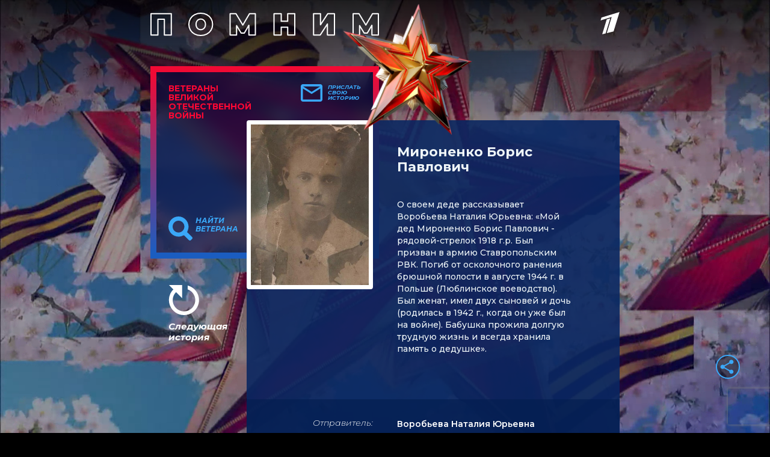

--- FILE ---
content_type: text/html
request_url: https://tns-counter.ru/nc01a**R%3Eundefined*1tv/ru/UTF-8/tmsec=1tv/754666128***
body_size: 14
content:
D6D26F1969712544G1769022788:D6D26F1969712544G1769022788

--- FILE ---
content_type: text/html; charset=utf-8
request_url: https://www.google.com/recaptcha/api2/anchor?ar=1&k=6LcJQm0pAAAAAOKTfX-HJv1i1QnQhK_JZDMmzv_i&co=aHR0cHM6Ly92ZXRlcmFuaS4xdHYucnU6NDQz&hl=en&v=PoyoqOPhxBO7pBk68S4YbpHZ&size=invisible&anchor-ms=20000&execute-ms=30000&cb=wy049ymhb9w0
body_size: 48653
content:
<!DOCTYPE HTML><html dir="ltr" lang="en"><head><meta http-equiv="Content-Type" content="text/html; charset=UTF-8">
<meta http-equiv="X-UA-Compatible" content="IE=edge">
<title>reCAPTCHA</title>
<style type="text/css">
/* cyrillic-ext */
@font-face {
  font-family: 'Roboto';
  font-style: normal;
  font-weight: 400;
  font-stretch: 100%;
  src: url(//fonts.gstatic.com/s/roboto/v48/KFO7CnqEu92Fr1ME7kSn66aGLdTylUAMa3GUBHMdazTgWw.woff2) format('woff2');
  unicode-range: U+0460-052F, U+1C80-1C8A, U+20B4, U+2DE0-2DFF, U+A640-A69F, U+FE2E-FE2F;
}
/* cyrillic */
@font-face {
  font-family: 'Roboto';
  font-style: normal;
  font-weight: 400;
  font-stretch: 100%;
  src: url(//fonts.gstatic.com/s/roboto/v48/KFO7CnqEu92Fr1ME7kSn66aGLdTylUAMa3iUBHMdazTgWw.woff2) format('woff2');
  unicode-range: U+0301, U+0400-045F, U+0490-0491, U+04B0-04B1, U+2116;
}
/* greek-ext */
@font-face {
  font-family: 'Roboto';
  font-style: normal;
  font-weight: 400;
  font-stretch: 100%;
  src: url(//fonts.gstatic.com/s/roboto/v48/KFO7CnqEu92Fr1ME7kSn66aGLdTylUAMa3CUBHMdazTgWw.woff2) format('woff2');
  unicode-range: U+1F00-1FFF;
}
/* greek */
@font-face {
  font-family: 'Roboto';
  font-style: normal;
  font-weight: 400;
  font-stretch: 100%;
  src: url(//fonts.gstatic.com/s/roboto/v48/KFO7CnqEu92Fr1ME7kSn66aGLdTylUAMa3-UBHMdazTgWw.woff2) format('woff2');
  unicode-range: U+0370-0377, U+037A-037F, U+0384-038A, U+038C, U+038E-03A1, U+03A3-03FF;
}
/* math */
@font-face {
  font-family: 'Roboto';
  font-style: normal;
  font-weight: 400;
  font-stretch: 100%;
  src: url(//fonts.gstatic.com/s/roboto/v48/KFO7CnqEu92Fr1ME7kSn66aGLdTylUAMawCUBHMdazTgWw.woff2) format('woff2');
  unicode-range: U+0302-0303, U+0305, U+0307-0308, U+0310, U+0312, U+0315, U+031A, U+0326-0327, U+032C, U+032F-0330, U+0332-0333, U+0338, U+033A, U+0346, U+034D, U+0391-03A1, U+03A3-03A9, U+03B1-03C9, U+03D1, U+03D5-03D6, U+03F0-03F1, U+03F4-03F5, U+2016-2017, U+2034-2038, U+203C, U+2040, U+2043, U+2047, U+2050, U+2057, U+205F, U+2070-2071, U+2074-208E, U+2090-209C, U+20D0-20DC, U+20E1, U+20E5-20EF, U+2100-2112, U+2114-2115, U+2117-2121, U+2123-214F, U+2190, U+2192, U+2194-21AE, U+21B0-21E5, U+21F1-21F2, U+21F4-2211, U+2213-2214, U+2216-22FF, U+2308-230B, U+2310, U+2319, U+231C-2321, U+2336-237A, U+237C, U+2395, U+239B-23B7, U+23D0, U+23DC-23E1, U+2474-2475, U+25AF, U+25B3, U+25B7, U+25BD, U+25C1, U+25CA, U+25CC, U+25FB, U+266D-266F, U+27C0-27FF, U+2900-2AFF, U+2B0E-2B11, U+2B30-2B4C, U+2BFE, U+3030, U+FF5B, U+FF5D, U+1D400-1D7FF, U+1EE00-1EEFF;
}
/* symbols */
@font-face {
  font-family: 'Roboto';
  font-style: normal;
  font-weight: 400;
  font-stretch: 100%;
  src: url(//fonts.gstatic.com/s/roboto/v48/KFO7CnqEu92Fr1ME7kSn66aGLdTylUAMaxKUBHMdazTgWw.woff2) format('woff2');
  unicode-range: U+0001-000C, U+000E-001F, U+007F-009F, U+20DD-20E0, U+20E2-20E4, U+2150-218F, U+2190, U+2192, U+2194-2199, U+21AF, U+21E6-21F0, U+21F3, U+2218-2219, U+2299, U+22C4-22C6, U+2300-243F, U+2440-244A, U+2460-24FF, U+25A0-27BF, U+2800-28FF, U+2921-2922, U+2981, U+29BF, U+29EB, U+2B00-2BFF, U+4DC0-4DFF, U+FFF9-FFFB, U+10140-1018E, U+10190-1019C, U+101A0, U+101D0-101FD, U+102E0-102FB, U+10E60-10E7E, U+1D2C0-1D2D3, U+1D2E0-1D37F, U+1F000-1F0FF, U+1F100-1F1AD, U+1F1E6-1F1FF, U+1F30D-1F30F, U+1F315, U+1F31C, U+1F31E, U+1F320-1F32C, U+1F336, U+1F378, U+1F37D, U+1F382, U+1F393-1F39F, U+1F3A7-1F3A8, U+1F3AC-1F3AF, U+1F3C2, U+1F3C4-1F3C6, U+1F3CA-1F3CE, U+1F3D4-1F3E0, U+1F3ED, U+1F3F1-1F3F3, U+1F3F5-1F3F7, U+1F408, U+1F415, U+1F41F, U+1F426, U+1F43F, U+1F441-1F442, U+1F444, U+1F446-1F449, U+1F44C-1F44E, U+1F453, U+1F46A, U+1F47D, U+1F4A3, U+1F4B0, U+1F4B3, U+1F4B9, U+1F4BB, U+1F4BF, U+1F4C8-1F4CB, U+1F4D6, U+1F4DA, U+1F4DF, U+1F4E3-1F4E6, U+1F4EA-1F4ED, U+1F4F7, U+1F4F9-1F4FB, U+1F4FD-1F4FE, U+1F503, U+1F507-1F50B, U+1F50D, U+1F512-1F513, U+1F53E-1F54A, U+1F54F-1F5FA, U+1F610, U+1F650-1F67F, U+1F687, U+1F68D, U+1F691, U+1F694, U+1F698, U+1F6AD, U+1F6B2, U+1F6B9-1F6BA, U+1F6BC, U+1F6C6-1F6CF, U+1F6D3-1F6D7, U+1F6E0-1F6EA, U+1F6F0-1F6F3, U+1F6F7-1F6FC, U+1F700-1F7FF, U+1F800-1F80B, U+1F810-1F847, U+1F850-1F859, U+1F860-1F887, U+1F890-1F8AD, U+1F8B0-1F8BB, U+1F8C0-1F8C1, U+1F900-1F90B, U+1F93B, U+1F946, U+1F984, U+1F996, U+1F9E9, U+1FA00-1FA6F, U+1FA70-1FA7C, U+1FA80-1FA89, U+1FA8F-1FAC6, U+1FACE-1FADC, U+1FADF-1FAE9, U+1FAF0-1FAF8, U+1FB00-1FBFF;
}
/* vietnamese */
@font-face {
  font-family: 'Roboto';
  font-style: normal;
  font-weight: 400;
  font-stretch: 100%;
  src: url(//fonts.gstatic.com/s/roboto/v48/KFO7CnqEu92Fr1ME7kSn66aGLdTylUAMa3OUBHMdazTgWw.woff2) format('woff2');
  unicode-range: U+0102-0103, U+0110-0111, U+0128-0129, U+0168-0169, U+01A0-01A1, U+01AF-01B0, U+0300-0301, U+0303-0304, U+0308-0309, U+0323, U+0329, U+1EA0-1EF9, U+20AB;
}
/* latin-ext */
@font-face {
  font-family: 'Roboto';
  font-style: normal;
  font-weight: 400;
  font-stretch: 100%;
  src: url(//fonts.gstatic.com/s/roboto/v48/KFO7CnqEu92Fr1ME7kSn66aGLdTylUAMa3KUBHMdazTgWw.woff2) format('woff2');
  unicode-range: U+0100-02BA, U+02BD-02C5, U+02C7-02CC, U+02CE-02D7, U+02DD-02FF, U+0304, U+0308, U+0329, U+1D00-1DBF, U+1E00-1E9F, U+1EF2-1EFF, U+2020, U+20A0-20AB, U+20AD-20C0, U+2113, U+2C60-2C7F, U+A720-A7FF;
}
/* latin */
@font-face {
  font-family: 'Roboto';
  font-style: normal;
  font-weight: 400;
  font-stretch: 100%;
  src: url(//fonts.gstatic.com/s/roboto/v48/KFO7CnqEu92Fr1ME7kSn66aGLdTylUAMa3yUBHMdazQ.woff2) format('woff2');
  unicode-range: U+0000-00FF, U+0131, U+0152-0153, U+02BB-02BC, U+02C6, U+02DA, U+02DC, U+0304, U+0308, U+0329, U+2000-206F, U+20AC, U+2122, U+2191, U+2193, U+2212, U+2215, U+FEFF, U+FFFD;
}
/* cyrillic-ext */
@font-face {
  font-family: 'Roboto';
  font-style: normal;
  font-weight: 500;
  font-stretch: 100%;
  src: url(//fonts.gstatic.com/s/roboto/v48/KFO7CnqEu92Fr1ME7kSn66aGLdTylUAMa3GUBHMdazTgWw.woff2) format('woff2');
  unicode-range: U+0460-052F, U+1C80-1C8A, U+20B4, U+2DE0-2DFF, U+A640-A69F, U+FE2E-FE2F;
}
/* cyrillic */
@font-face {
  font-family: 'Roboto';
  font-style: normal;
  font-weight: 500;
  font-stretch: 100%;
  src: url(//fonts.gstatic.com/s/roboto/v48/KFO7CnqEu92Fr1ME7kSn66aGLdTylUAMa3iUBHMdazTgWw.woff2) format('woff2');
  unicode-range: U+0301, U+0400-045F, U+0490-0491, U+04B0-04B1, U+2116;
}
/* greek-ext */
@font-face {
  font-family: 'Roboto';
  font-style: normal;
  font-weight: 500;
  font-stretch: 100%;
  src: url(//fonts.gstatic.com/s/roboto/v48/KFO7CnqEu92Fr1ME7kSn66aGLdTylUAMa3CUBHMdazTgWw.woff2) format('woff2');
  unicode-range: U+1F00-1FFF;
}
/* greek */
@font-face {
  font-family: 'Roboto';
  font-style: normal;
  font-weight: 500;
  font-stretch: 100%;
  src: url(//fonts.gstatic.com/s/roboto/v48/KFO7CnqEu92Fr1ME7kSn66aGLdTylUAMa3-UBHMdazTgWw.woff2) format('woff2');
  unicode-range: U+0370-0377, U+037A-037F, U+0384-038A, U+038C, U+038E-03A1, U+03A3-03FF;
}
/* math */
@font-face {
  font-family: 'Roboto';
  font-style: normal;
  font-weight: 500;
  font-stretch: 100%;
  src: url(//fonts.gstatic.com/s/roboto/v48/KFO7CnqEu92Fr1ME7kSn66aGLdTylUAMawCUBHMdazTgWw.woff2) format('woff2');
  unicode-range: U+0302-0303, U+0305, U+0307-0308, U+0310, U+0312, U+0315, U+031A, U+0326-0327, U+032C, U+032F-0330, U+0332-0333, U+0338, U+033A, U+0346, U+034D, U+0391-03A1, U+03A3-03A9, U+03B1-03C9, U+03D1, U+03D5-03D6, U+03F0-03F1, U+03F4-03F5, U+2016-2017, U+2034-2038, U+203C, U+2040, U+2043, U+2047, U+2050, U+2057, U+205F, U+2070-2071, U+2074-208E, U+2090-209C, U+20D0-20DC, U+20E1, U+20E5-20EF, U+2100-2112, U+2114-2115, U+2117-2121, U+2123-214F, U+2190, U+2192, U+2194-21AE, U+21B0-21E5, U+21F1-21F2, U+21F4-2211, U+2213-2214, U+2216-22FF, U+2308-230B, U+2310, U+2319, U+231C-2321, U+2336-237A, U+237C, U+2395, U+239B-23B7, U+23D0, U+23DC-23E1, U+2474-2475, U+25AF, U+25B3, U+25B7, U+25BD, U+25C1, U+25CA, U+25CC, U+25FB, U+266D-266F, U+27C0-27FF, U+2900-2AFF, U+2B0E-2B11, U+2B30-2B4C, U+2BFE, U+3030, U+FF5B, U+FF5D, U+1D400-1D7FF, U+1EE00-1EEFF;
}
/* symbols */
@font-face {
  font-family: 'Roboto';
  font-style: normal;
  font-weight: 500;
  font-stretch: 100%;
  src: url(//fonts.gstatic.com/s/roboto/v48/KFO7CnqEu92Fr1ME7kSn66aGLdTylUAMaxKUBHMdazTgWw.woff2) format('woff2');
  unicode-range: U+0001-000C, U+000E-001F, U+007F-009F, U+20DD-20E0, U+20E2-20E4, U+2150-218F, U+2190, U+2192, U+2194-2199, U+21AF, U+21E6-21F0, U+21F3, U+2218-2219, U+2299, U+22C4-22C6, U+2300-243F, U+2440-244A, U+2460-24FF, U+25A0-27BF, U+2800-28FF, U+2921-2922, U+2981, U+29BF, U+29EB, U+2B00-2BFF, U+4DC0-4DFF, U+FFF9-FFFB, U+10140-1018E, U+10190-1019C, U+101A0, U+101D0-101FD, U+102E0-102FB, U+10E60-10E7E, U+1D2C0-1D2D3, U+1D2E0-1D37F, U+1F000-1F0FF, U+1F100-1F1AD, U+1F1E6-1F1FF, U+1F30D-1F30F, U+1F315, U+1F31C, U+1F31E, U+1F320-1F32C, U+1F336, U+1F378, U+1F37D, U+1F382, U+1F393-1F39F, U+1F3A7-1F3A8, U+1F3AC-1F3AF, U+1F3C2, U+1F3C4-1F3C6, U+1F3CA-1F3CE, U+1F3D4-1F3E0, U+1F3ED, U+1F3F1-1F3F3, U+1F3F5-1F3F7, U+1F408, U+1F415, U+1F41F, U+1F426, U+1F43F, U+1F441-1F442, U+1F444, U+1F446-1F449, U+1F44C-1F44E, U+1F453, U+1F46A, U+1F47D, U+1F4A3, U+1F4B0, U+1F4B3, U+1F4B9, U+1F4BB, U+1F4BF, U+1F4C8-1F4CB, U+1F4D6, U+1F4DA, U+1F4DF, U+1F4E3-1F4E6, U+1F4EA-1F4ED, U+1F4F7, U+1F4F9-1F4FB, U+1F4FD-1F4FE, U+1F503, U+1F507-1F50B, U+1F50D, U+1F512-1F513, U+1F53E-1F54A, U+1F54F-1F5FA, U+1F610, U+1F650-1F67F, U+1F687, U+1F68D, U+1F691, U+1F694, U+1F698, U+1F6AD, U+1F6B2, U+1F6B9-1F6BA, U+1F6BC, U+1F6C6-1F6CF, U+1F6D3-1F6D7, U+1F6E0-1F6EA, U+1F6F0-1F6F3, U+1F6F7-1F6FC, U+1F700-1F7FF, U+1F800-1F80B, U+1F810-1F847, U+1F850-1F859, U+1F860-1F887, U+1F890-1F8AD, U+1F8B0-1F8BB, U+1F8C0-1F8C1, U+1F900-1F90B, U+1F93B, U+1F946, U+1F984, U+1F996, U+1F9E9, U+1FA00-1FA6F, U+1FA70-1FA7C, U+1FA80-1FA89, U+1FA8F-1FAC6, U+1FACE-1FADC, U+1FADF-1FAE9, U+1FAF0-1FAF8, U+1FB00-1FBFF;
}
/* vietnamese */
@font-face {
  font-family: 'Roboto';
  font-style: normal;
  font-weight: 500;
  font-stretch: 100%;
  src: url(//fonts.gstatic.com/s/roboto/v48/KFO7CnqEu92Fr1ME7kSn66aGLdTylUAMa3OUBHMdazTgWw.woff2) format('woff2');
  unicode-range: U+0102-0103, U+0110-0111, U+0128-0129, U+0168-0169, U+01A0-01A1, U+01AF-01B0, U+0300-0301, U+0303-0304, U+0308-0309, U+0323, U+0329, U+1EA0-1EF9, U+20AB;
}
/* latin-ext */
@font-face {
  font-family: 'Roboto';
  font-style: normal;
  font-weight: 500;
  font-stretch: 100%;
  src: url(//fonts.gstatic.com/s/roboto/v48/KFO7CnqEu92Fr1ME7kSn66aGLdTylUAMa3KUBHMdazTgWw.woff2) format('woff2');
  unicode-range: U+0100-02BA, U+02BD-02C5, U+02C7-02CC, U+02CE-02D7, U+02DD-02FF, U+0304, U+0308, U+0329, U+1D00-1DBF, U+1E00-1E9F, U+1EF2-1EFF, U+2020, U+20A0-20AB, U+20AD-20C0, U+2113, U+2C60-2C7F, U+A720-A7FF;
}
/* latin */
@font-face {
  font-family: 'Roboto';
  font-style: normal;
  font-weight: 500;
  font-stretch: 100%;
  src: url(//fonts.gstatic.com/s/roboto/v48/KFO7CnqEu92Fr1ME7kSn66aGLdTylUAMa3yUBHMdazQ.woff2) format('woff2');
  unicode-range: U+0000-00FF, U+0131, U+0152-0153, U+02BB-02BC, U+02C6, U+02DA, U+02DC, U+0304, U+0308, U+0329, U+2000-206F, U+20AC, U+2122, U+2191, U+2193, U+2212, U+2215, U+FEFF, U+FFFD;
}
/* cyrillic-ext */
@font-face {
  font-family: 'Roboto';
  font-style: normal;
  font-weight: 900;
  font-stretch: 100%;
  src: url(//fonts.gstatic.com/s/roboto/v48/KFO7CnqEu92Fr1ME7kSn66aGLdTylUAMa3GUBHMdazTgWw.woff2) format('woff2');
  unicode-range: U+0460-052F, U+1C80-1C8A, U+20B4, U+2DE0-2DFF, U+A640-A69F, U+FE2E-FE2F;
}
/* cyrillic */
@font-face {
  font-family: 'Roboto';
  font-style: normal;
  font-weight: 900;
  font-stretch: 100%;
  src: url(//fonts.gstatic.com/s/roboto/v48/KFO7CnqEu92Fr1ME7kSn66aGLdTylUAMa3iUBHMdazTgWw.woff2) format('woff2');
  unicode-range: U+0301, U+0400-045F, U+0490-0491, U+04B0-04B1, U+2116;
}
/* greek-ext */
@font-face {
  font-family: 'Roboto';
  font-style: normal;
  font-weight: 900;
  font-stretch: 100%;
  src: url(//fonts.gstatic.com/s/roboto/v48/KFO7CnqEu92Fr1ME7kSn66aGLdTylUAMa3CUBHMdazTgWw.woff2) format('woff2');
  unicode-range: U+1F00-1FFF;
}
/* greek */
@font-face {
  font-family: 'Roboto';
  font-style: normal;
  font-weight: 900;
  font-stretch: 100%;
  src: url(//fonts.gstatic.com/s/roboto/v48/KFO7CnqEu92Fr1ME7kSn66aGLdTylUAMa3-UBHMdazTgWw.woff2) format('woff2');
  unicode-range: U+0370-0377, U+037A-037F, U+0384-038A, U+038C, U+038E-03A1, U+03A3-03FF;
}
/* math */
@font-face {
  font-family: 'Roboto';
  font-style: normal;
  font-weight: 900;
  font-stretch: 100%;
  src: url(//fonts.gstatic.com/s/roboto/v48/KFO7CnqEu92Fr1ME7kSn66aGLdTylUAMawCUBHMdazTgWw.woff2) format('woff2');
  unicode-range: U+0302-0303, U+0305, U+0307-0308, U+0310, U+0312, U+0315, U+031A, U+0326-0327, U+032C, U+032F-0330, U+0332-0333, U+0338, U+033A, U+0346, U+034D, U+0391-03A1, U+03A3-03A9, U+03B1-03C9, U+03D1, U+03D5-03D6, U+03F0-03F1, U+03F4-03F5, U+2016-2017, U+2034-2038, U+203C, U+2040, U+2043, U+2047, U+2050, U+2057, U+205F, U+2070-2071, U+2074-208E, U+2090-209C, U+20D0-20DC, U+20E1, U+20E5-20EF, U+2100-2112, U+2114-2115, U+2117-2121, U+2123-214F, U+2190, U+2192, U+2194-21AE, U+21B0-21E5, U+21F1-21F2, U+21F4-2211, U+2213-2214, U+2216-22FF, U+2308-230B, U+2310, U+2319, U+231C-2321, U+2336-237A, U+237C, U+2395, U+239B-23B7, U+23D0, U+23DC-23E1, U+2474-2475, U+25AF, U+25B3, U+25B7, U+25BD, U+25C1, U+25CA, U+25CC, U+25FB, U+266D-266F, U+27C0-27FF, U+2900-2AFF, U+2B0E-2B11, U+2B30-2B4C, U+2BFE, U+3030, U+FF5B, U+FF5D, U+1D400-1D7FF, U+1EE00-1EEFF;
}
/* symbols */
@font-face {
  font-family: 'Roboto';
  font-style: normal;
  font-weight: 900;
  font-stretch: 100%;
  src: url(//fonts.gstatic.com/s/roboto/v48/KFO7CnqEu92Fr1ME7kSn66aGLdTylUAMaxKUBHMdazTgWw.woff2) format('woff2');
  unicode-range: U+0001-000C, U+000E-001F, U+007F-009F, U+20DD-20E0, U+20E2-20E4, U+2150-218F, U+2190, U+2192, U+2194-2199, U+21AF, U+21E6-21F0, U+21F3, U+2218-2219, U+2299, U+22C4-22C6, U+2300-243F, U+2440-244A, U+2460-24FF, U+25A0-27BF, U+2800-28FF, U+2921-2922, U+2981, U+29BF, U+29EB, U+2B00-2BFF, U+4DC0-4DFF, U+FFF9-FFFB, U+10140-1018E, U+10190-1019C, U+101A0, U+101D0-101FD, U+102E0-102FB, U+10E60-10E7E, U+1D2C0-1D2D3, U+1D2E0-1D37F, U+1F000-1F0FF, U+1F100-1F1AD, U+1F1E6-1F1FF, U+1F30D-1F30F, U+1F315, U+1F31C, U+1F31E, U+1F320-1F32C, U+1F336, U+1F378, U+1F37D, U+1F382, U+1F393-1F39F, U+1F3A7-1F3A8, U+1F3AC-1F3AF, U+1F3C2, U+1F3C4-1F3C6, U+1F3CA-1F3CE, U+1F3D4-1F3E0, U+1F3ED, U+1F3F1-1F3F3, U+1F3F5-1F3F7, U+1F408, U+1F415, U+1F41F, U+1F426, U+1F43F, U+1F441-1F442, U+1F444, U+1F446-1F449, U+1F44C-1F44E, U+1F453, U+1F46A, U+1F47D, U+1F4A3, U+1F4B0, U+1F4B3, U+1F4B9, U+1F4BB, U+1F4BF, U+1F4C8-1F4CB, U+1F4D6, U+1F4DA, U+1F4DF, U+1F4E3-1F4E6, U+1F4EA-1F4ED, U+1F4F7, U+1F4F9-1F4FB, U+1F4FD-1F4FE, U+1F503, U+1F507-1F50B, U+1F50D, U+1F512-1F513, U+1F53E-1F54A, U+1F54F-1F5FA, U+1F610, U+1F650-1F67F, U+1F687, U+1F68D, U+1F691, U+1F694, U+1F698, U+1F6AD, U+1F6B2, U+1F6B9-1F6BA, U+1F6BC, U+1F6C6-1F6CF, U+1F6D3-1F6D7, U+1F6E0-1F6EA, U+1F6F0-1F6F3, U+1F6F7-1F6FC, U+1F700-1F7FF, U+1F800-1F80B, U+1F810-1F847, U+1F850-1F859, U+1F860-1F887, U+1F890-1F8AD, U+1F8B0-1F8BB, U+1F8C0-1F8C1, U+1F900-1F90B, U+1F93B, U+1F946, U+1F984, U+1F996, U+1F9E9, U+1FA00-1FA6F, U+1FA70-1FA7C, U+1FA80-1FA89, U+1FA8F-1FAC6, U+1FACE-1FADC, U+1FADF-1FAE9, U+1FAF0-1FAF8, U+1FB00-1FBFF;
}
/* vietnamese */
@font-face {
  font-family: 'Roboto';
  font-style: normal;
  font-weight: 900;
  font-stretch: 100%;
  src: url(//fonts.gstatic.com/s/roboto/v48/KFO7CnqEu92Fr1ME7kSn66aGLdTylUAMa3OUBHMdazTgWw.woff2) format('woff2');
  unicode-range: U+0102-0103, U+0110-0111, U+0128-0129, U+0168-0169, U+01A0-01A1, U+01AF-01B0, U+0300-0301, U+0303-0304, U+0308-0309, U+0323, U+0329, U+1EA0-1EF9, U+20AB;
}
/* latin-ext */
@font-face {
  font-family: 'Roboto';
  font-style: normal;
  font-weight: 900;
  font-stretch: 100%;
  src: url(//fonts.gstatic.com/s/roboto/v48/KFO7CnqEu92Fr1ME7kSn66aGLdTylUAMa3KUBHMdazTgWw.woff2) format('woff2');
  unicode-range: U+0100-02BA, U+02BD-02C5, U+02C7-02CC, U+02CE-02D7, U+02DD-02FF, U+0304, U+0308, U+0329, U+1D00-1DBF, U+1E00-1E9F, U+1EF2-1EFF, U+2020, U+20A0-20AB, U+20AD-20C0, U+2113, U+2C60-2C7F, U+A720-A7FF;
}
/* latin */
@font-face {
  font-family: 'Roboto';
  font-style: normal;
  font-weight: 900;
  font-stretch: 100%;
  src: url(//fonts.gstatic.com/s/roboto/v48/KFO7CnqEu92Fr1ME7kSn66aGLdTylUAMa3yUBHMdazQ.woff2) format('woff2');
  unicode-range: U+0000-00FF, U+0131, U+0152-0153, U+02BB-02BC, U+02C6, U+02DA, U+02DC, U+0304, U+0308, U+0329, U+2000-206F, U+20AC, U+2122, U+2191, U+2193, U+2212, U+2215, U+FEFF, U+FFFD;
}

</style>
<link rel="stylesheet" type="text/css" href="https://www.gstatic.com/recaptcha/releases/PoyoqOPhxBO7pBk68S4YbpHZ/styles__ltr.css">
<script nonce="e6-50T0xB15beZ2ve9jacA" type="text/javascript">window['__recaptcha_api'] = 'https://www.google.com/recaptcha/api2/';</script>
<script type="text/javascript" src="https://www.gstatic.com/recaptcha/releases/PoyoqOPhxBO7pBk68S4YbpHZ/recaptcha__en.js" nonce="e6-50T0xB15beZ2ve9jacA">
      
    </script></head>
<body><div id="rc-anchor-alert" class="rc-anchor-alert"></div>
<input type="hidden" id="recaptcha-token" value="[base64]">
<script type="text/javascript" nonce="e6-50T0xB15beZ2ve9jacA">
      recaptcha.anchor.Main.init("[\x22ainput\x22,[\x22bgdata\x22,\x22\x22,\[base64]/[base64]/[base64]/[base64]/[base64]/UltsKytdPUU6KEU8MjA0OD9SW2wrK109RT4+NnwxOTI6KChFJjY0NTEyKT09NTUyOTYmJk0rMTxjLmxlbmd0aCYmKGMuY2hhckNvZGVBdChNKzEpJjY0NTEyKT09NTYzMjA/[base64]/[base64]/[base64]/[base64]/[base64]/[base64]/[base64]\x22,\[base64]\x22,\[base64]/Ch1JbKBPDucORwpLDkCrCvsO3wqZCw6XCq0wew5TDgSMhcMKLfWLDuXnDgT3DmgnCr8K6w7kCQ8K1acODA8K1M8OPwq/CksKbw6Fuw4h1w49MTm3DvEbDhsKHbsOcw5kEw5/DjU7Dg8OKOHE5NsOwK8K8LUbCsMOPDQAfOsObwo5OHEHDuElHwosKa8K+CV43w4/[base64]/Dvh/DlFnCm1Q9WcOuw4MNwqlHwrJcSkfCusOhVmchMcKfTG4QwpoTGlbCn8Kywr8VU8OTwpAywq/DmcK4w6Mnw6PCpzHCocOrwrMTw4zDisKcwqx4wqEvU8KqIcKXKj5LwrPDh8Ozw6TDo1zDnAAhwp/DvHk0EsOwHk4/w5EfwpFvEwzDqlVww7JSwrbCoMKNwpbCpmd2M8KWw4vCvMKMHcOaLcO5w6E8wqbCrMOpZ8OVbcOlasKGfgHCtQlEw7LDvMKyw7bDpSrCncOww6xVEnzDlUlvw69ZZkfCiR3Dp8OmVG9iS8KHEsK+wo/DqmV/[base64]/[base64]/Dp8OVFcOvdsOjdX1qQQPCjRY1wp7CkUHDjwtof2Ezw7tVVsKNw79HZDvCp8OPa8KaZsOrCcKgd1NtZCbDlWjDpMOfZcOgdsOCw53CiybCpcK/XgY9JnPCrMK9VgkUYEIkG8KCw6/Dnz/CkCTDmz4+wo0Ewp3DrQXChhVQZcOTw5zCtFrDpMK4O27ClgU/wqfDi8KHwop/[base64]/[base64]/DgmHCskfCt8K4wrhsw6U/w4McwoogwpPDtSMcNsOnVMONw5nCughRw6pTwoINFsOLwozCgDzDiMKVMsOtXcKnwr/[base64]/CvUzCh8OZw6TCgFFjBhHCo8KEw4xpVMKjwpdEwqHDmCHDg1Ajw6EEw7cAwrHDuCInwrBTLcKSVxBheSTDh8K6ewDCqsOcwrFKwopLw5/CgMOSw5hsX8O7w68+eR/Cm8KQw4g2wo0PWsOiwrECCcKPwp/[base64]/Dp8Kvw5fDssOQMhbDiA/[base64]/CqcKWCMO3dnwWKEkWFsOZw7xPw5ZiZMKmwrDDr1EtGx4tw73Cli05ei3CjSE7wq7ChSAEA8KjSMK9woLDgkNKwpk5w7bCksK2w5/CpBoRwqd/wqtnwoTDlzlFwpA5LD0KwpwEEsOvw4jDmEE3w5s9NcOVwrLCocOwwrXCl01QZSEBNhfCocK8IDHDigU5ZsOWJsKZwpM6w6LCicOSBHo/[base64]/aG9rb2JDQW18wpUww5XCiQgTwpMVw5FBwrMYw6cfw5kiwr41w53CsFDCmBpow5XDil9ABh8Zf0oWwrNYG0smfm/[base64]/ChALDu8KrM8Ojw6jCicOSw4/DhcKBw5zDqxgxK08QO8ORVnXCuTbCoQYMRE5iSsOEw5zCjcKhOcK7wqsCDcODMMKbwpIVwpABfMKHw6oewqDChUsfZnwGwrTCinLDvcO0PEvCucKywpkZwpbCty3DqDIdw5YlKsKRwrghwqB8DErCk8KLw4ltw6XDkC/CmilCPgPDuMK6IgoqwqQdwq90dB/[base64]/[base64]/DmSYiw7Baw5rDmsKxwqLCt8KtwqPDnknCncKCHE3Cp8KtGsK5woh4T8KLc8ORw4Qtw6I9JBfDkFfDlVEgZcKoBGPCnkPDjF8/WCJbw4gFw65qwpMCw7zDp07DhcKTw6AtJsKMPGHCgw8PwpHDtsOxdl54TsOXMsOAYE7DusKIFi8ww4gQIMOGQcKlPUpNHMOLw6fDjlFSwp8HwqTCn3/DoSbCjHoqfWrDocOuwrTCp8ORQkTCkMO7ZRA2AVIPw4jDj8KCO8K1cRDCiMOyFydLXwIhw4MZfcKgwq3CgsODwqlMc8OSOGY6wpfCoR0EKcOxwoDDnV99E2tBw5DDhsOdGMOww7TCvldeE8KYfH7DhnrCnhkgw4ckC8O2dsO6w4nCvD/DnHkGDsKzwoRlcsOxw4rDkcK+wow6I083wq7Cl8KVPCQyFQzCpStca8KCfsOfAnNbwrnDjhPCqcKOS8OHYsKqNcOvQsOPN8OFwr0KwrpEIAHDviQZLn/DsSvDvAcuwo4qPB9sRwslNgnDrcK+ZMOKJsKpw5zDuATCtiXDsMOkwr7Dh3V6w4nCgcOmwpUtKsKZWMOmwrbCvBLClw/DnQIXZcKvMnDDpxdBNMKzw7Yvw6tyacK4Tg05w7LCt2txfCQkwoTCl8OHJTDCkcOawobDlcKfw7sdGlBowprCosKww7F/PMKBw4LDgsKBNcKDw5XCu8Klwo/[base64]/GcONVCbCtcK/wrfDqgjDrsKTw5pIw4kYw5gnwoXCtnQhesKHXGRjJsKQw5dsOTZdwoLDgTvClTlTw57Dq07Dv3DCn01Hw5I5wrvDo0t+BE/DuGXCvcKnw5F4wqBzAcKJwpfDgkfDicKOwphzw5nCkMOjwqrClH3Dg8KVw6JHbsKuYHDCpsKWw6ciMWxzw4QndMOywo7CvXvDq8OIw7/CmxjCpsOaclPDsjHCtT/CtRxqFcK/XMKcXsKgecKfw71KQsKxTlZ4wo9TOMKIwoDDiRUiQkpXTHQNw6DDlcK1w4MQd8OQPxAkaBJkX8KOIFVHMxVbTyAPwpB0ZcOVw69/wqvCnsO7wppQXR5KI8Kfw65BwoHDqcOAT8OSWMOiw7fCpMKYPHAswpjCosKAC8K6b8KCwpnCmMOFw553cCg1WsOvSEpGP0Vxw7bCn8K1MmE2TjlnMsKnwrRgw4p6wok4wqd8w4/Ds0ppAMOXwrReUcOjw4zCmwofw73ClG3Cm8KsNEzCnMOMFhNFw7Atw4tWw5QZasOsT8KkPX3CjsK9IcKfXjE4YcOqwq8xw5laKMOHOXk3woDCimwzW8KgL1XDsUPDrsKFw6/[base64]/wo8VKzl6HwXCkMK8ejvDssOzwoXDm2/[base64]/DscKCw5ctWMOkwqjCvD5IOcK+b8OVPyhMw55ARGLDvsKaOsK5w4U5U8K9Wn/ClG7CqMKFwo/Cn8K4woR0PcOxZ8KkwpbDlMOGw7NlwoPDhxfCrMKSwoAvTHoXDA9NwqvCrsKcd8OuBcK1fxzCsjrCtMKmw6sRwpkoDsOxSAk8wrrCjMOvBisZZwjDlsKOOCbChGxTUsKjF8KhRy0bwqjDt8Kdwp/Dqj8jYMOew4TCkMKZw5cNw49hw7pxwqbDr8OVWsO7CcOSw78RwoYLPMKwNUokw4nDsRcYw7nDuxQ/w6zDjEzCun8qw5zClsKjwqtJMQzDkMOowqlcLMKGAMO7w70lK8KZKnI7K0PDicK2TMOWDMO3OxVoUMO8E8KjQlZ/CyzDscOhw75LaMO8bVI9OWpOw4LCo8ObVX3DrR/DuzPDrCrCvMKpwpEvLMOOw4HCjjrChMKxQyHDlWoxVSBDdMKkQsO4eDXDphF0w54uLSDDgcKfw5bCpcOiDB0mw6HDqUFqcCfCrMKcwpXDtMOfw77DpcOWw7fDtcOfwrNoQVfCv8KsM1kCBcOhw44Ywr/DoMOxw73DqW7DsMKgwprCkcKqwr8mZsKvB3HCgMKpXcKgYcO6w6jDozoVwo1ywrMGVsK9Lw3CksKdwrnCk2zDhcO+wqDCmsK0YQg0w6jClsKEwrXDj09/w6ZRXcKgw7kLAMOtwo5XwpoDXHJ4QlDDjBxiZVZqw556wonDlMKFwqfDvhFvwrtBw6MTEXcMwq7DlMKzfcO2R8O0WcKydGI6w5Fiw7jDsnLDvwbCm2MQN8K5wpMqD8OlwpEpwqjCh0PDtVM2wo/DnsKAw7HCjcOUKsOuwrfDjcO7wpgpZMKQWAh3w5HCucOnwq7CtlkiKhgRFMKRHUDDl8OQH2XDtsOpw6nDnsKNwpvCtcKfQsKtwqXCpcO/MsK9GsK2wq1fCGfCsUBIasK8w4PDscK+QMO0dsO7w78mEXLCvxrDvmxZBi9dcmBZJ10twoEow74Gwo/[base64]/DlhlECsOTeArDlsO5wpJRYy8ww60JwrkkJVvCscK/VXpMSWAewo7DqMOpESTCj3LDumA4d8OIUcK4wrEbwojCocO2wobCt8Oaw582McK4wplJK8KPw4XCsFvClsO2wpHCnXJmw67CmQrCmQTChcKCWQXCsU1Yw5/Clg0Kw4HDu8KKw6TDsx/CncO7w791wrHDnGXCg8K+IgM4woXCnzXCvsKbJMK7OsOwLzXDqFpzL8OJKMONPE3CjMOMw6kwD0rDsUp2VMKZw6rDp8KSEcO/CsO5PcKow4jCl07DpQvDnMKgasK+wo95woDDhyFmb2vDmCrCoRR/flQnwqDDslLChMOGDDnDjsO+esOCD8K5bGfDl8KBwrTDrsKbFjzCjD3CrGwXwp3CvMKNw5vCgsKawqxqSBnCs8Kmwr1KNsOTw4PDjA3Dp8OuwoDDpGBLY8O9wqcGCcKBwq7CvmV2FGLDsm8nw5/DtMOMw5IneGPCjgFUw5LCkVMnDW7DuG1pbsOmw7g5UsO9Uxcuw47CmsKxwqDDmMOiw6PCvkHDn8Oiw6vCi27Dr8Kiw57CqsKGwrJTCgHCm8OTw5HDsMKaEU4GXzPDqMODw5E6QMOqesKiw45gUcKYw7dMwrDCnsO/w5vDocKdwozCpHrDqwXCjkbChsOaScKZRsOadcO2wp/[base64]/JxHDsRxlw7LClHZ+w7laYFRPw69ww7pJw7fCksKgScKvEhYtw7EdOMKowobDnMODNH/CqEEjw7sbw6/DnsOYOFjDl8OiVn7DiMKmw7jCjMK8w77DosKDTcOaI2/DkMKLF8KMwo84dkHDl8Oywrc/dsKuw5rDpisTYsOOIcK/[base64]/Dv8OJbMO4w5QGZB7DhEclwrHDhi/CilHDqcOMU8OgEkHDvR/CmhXDs8Otw6PCg8OqwobDgQk5wpLDrsKxPcKAw6QKW8KFacOow6UPIcOKwqFEUsKqw4jCuTwiHx7CnMOIbzp/[base64]/CgsOiMsKRfkTClMObwonDvsKBbCXDhUktw6c3w43Ci3Nqwr4KXSnCjMKJW8OswqTCiSkjwoMiPjzCkybCoBU4PMO5NhnDnCLCllLDq8KhVcKMdUTDisOgDXkQZMKDKEjCjMKAFcOBKcOAw7Z1YC7Cl8KwBMO/TMO5wpTDtsORwoDCsDLDhFdEG8KweH/DjsO/wp0gwrDDssODwrvClFMZw7wEwrXCsXLDpyNzNxVGU8O+w77DlsObIcKiZMOQYMOQb2ZwYwVPL8K8wrw7SjrCtsKTw7nCkiYVw6nCogpqNsO9GjfDl8KWwpLDjcK5fBBBHsKPdSfClg0tw6HCgMKgMcONw4rDsRbCiQHDoXDDoR/CtMO/w6XDjcKgw5sNw7rDik7DksKdIBhSw5AvwpPDmsOIwqbCmMO4wpttw4TDtsKlKBHCn0fCnw5zDcKqAcOpMUIlESLCiwIxwr0/w7HDvEAww5IBw5FVWQvCtMOww5jDgsOWFMK/[base64]/wpHDm8KWbsOpAcK/wq99CifDjT8mMsOrwpJ2w4HDoMO+fMOmwqXDrgBeXnjDoMKEw7jCtmPCgcO/[base64]/Du2bDo8O3wrvDuVHCo8KfwobDgcK3YUBXM8KvwpzCmsOqalzChX/CpcKfAiTCtsK+TMOUwpjDr2LDmMO7w63CvRVxw4UHw5nCicOmwq7Cjlt+Vg/[base64]/w49+AMKWwqc4woTDjB5HIShwwp0Fw7LDkMKCwofDrkZNwq13w6TDpmbDoMOdw4IzcMOKHxrDkXBNXHPDpsOMGsKgwpVCV2nCiwgbccOGw6zCjMKZw6/CjMK7w77CtMK3BhPCvsKBVcKewrfCoTRqI8O7w4bCssKLwqTCnEXCpcONMDNeesOoScKlWhpyJcOBJw/[base64]/[base64]/Ds8OuC8OjNEYLMMOuwppKU8KrBcOTwpwoCMKLwp7Do8KEwqYARS0RdHB9wp3DphVZG8KKZg7DkcOabQzDgTTCm8Ouw7Icw7rDj8OHwrACb8K3w7QgwonCnUbCosOGwpY/ZMOdRzrDlsKWQgdAwo9za1XCkMKbw5rDmsO9woIiTsO7JQ8Nwrotwo57woXDqUAHbsObw7zDssK8w73Ck8OJw5LCtyNCworCtcOzw4wgFcKXwoNfw4HDjHrDhMKnwpzCuiQCw7Uew7rCmRbChsO/wr58ZsKhwrbDtMK7KDLCiRkcwq3DpTMAUMOcwpNFZFfDrcOCU17Dq8KlUMKbTcOgJMKcHy/Cr8OJworCvMK0w7zCgXMew4B9wo5XwrkJEsK2wocHeWzCjsOITFvCiCV7Hz42biDDnMKMwpnCiMK+wo/Cv0zDuhVgHSrCrH4xPcKww4LDtMOlwrLDusOUJcOyQw7DscKFw4xDw6ZWFsOiUMO8EsK8wodaHlFvZcKGB8O9wqrChzRCDV7Dg8OuNjJVX8KzX8ObHQlPIMKHwp5Nwq1iEEzCrkUTwrbCvxpxZRZtw7bDiMKowqk1V1vDqMOhw7QMelIKw4cAw5UsAMK7cHHChMOPwp/Djw8yOMOXwrEEwqAaXMK/AcOawpxKO0w+TcKXwrDCtwLCgiElwq9Ew4/DosK2w7R6SWPDumVUw6IGwq3CosKcZ24Jwp/[base64]/Cv3kWw7vDucKNwosYJEHDiFDDq8OVDXfDosOwwqQwOsOOwofDm2A9w71NwrrCjMOOw4g9w4lOAU3Cvx4bw6BgwpzDr8OdDEPCh24aNmTCrsOswpg1w5zCnQfDuMO6w7LCj8KNNFwrwp1Nw74iLMOFW8Krw4XCv8OjwqLCkMOcw40uS2/Dr1FxLGpkw6dHKMKEw4hewoBKwonDnMKEcMOLKArCmVzDomLCucORSW4Lw7TCosOuCE3Dph1Dw6nCqsKMwqPDsHUUw6VnDFLDv8K7w4Ncwrl0wrQQwoTCuBjCusO9QyDDr1YPKz7Dk8KpwqnCh8KANHR+w5jDicOOwrN/w5RDw49dIWPDv0/Dk8KNwrjDksKtw44Gw57CpmjDuiN+w73CocKrWXdiw4Itw5HCkGA4U8OBSsOCbsONTsOewqTDumfDisONw5fDm24/ZsKMH8O5PU3DmhRyZcKyTcKzwqLDq18GVgrDqMKzwq7CmsKgwqs4HCvClCbCukYpH1U7wohQO8OKw6vDsMOmwpHCsMOWw73CmsKmLcOUw45LLsOzAD1FFF/Cr8OYw7kHwqQFw6sNUcOsw4jDszNfwod/QCh1wohnwqkTMcKJc8OYw6LCi8OBw4Niw5TCm8ORw6rDsMOfVzTDvw3DoxVlLS1SPR7Ci8O2f8KZI8KLAcO6P8ODTMOeEsKuw7/DsgAxSMKxcEEqw77DnTfDl8O0wpfCng/DpFEJw7I/woDCmFQCwoLCmMOjwrDDt2XDkSnDvGPCuBJHwrXCvGIpGcKVbz3Ck8OiLsKUw5HCsGkzW8KjZVjCoUvDpRoOw452w7nCvCXDmQ/DolTCh2lPZ8OCE8KoF8OKYHrDj8OXwrduw5jDk8OGwrTCvMOvwo3Cu8OTwrjCusObw54RSX5DUH/CgsKmDkNYwo0/w7wOwoTChVXCjMK5JXHCgUjCmBfCskN4ZgfDvSBoJx40wpkNw7oFdwfCvcOpwqfCtMO3TRlYw6oBMsKMw51Owql8c8Kww7rCshE5w5tSwq/DpXRyw5FzwpDDljHDkRnCncOTw6PCvMKoNsOywovCjXIqwqwfwoJ/wpVGacOCw6pjC00vJCrDlCPClcOEw6DCmDLDqMKfXADCqMK6wo/CtsOIwoHCtsKFwqYXwro4wo5ISThaw7IPwrorw7/DvT/[base64]/XMOKccO7wo1Kw75rw7hHw7hjIMO0ImfChUNHw68aOlknEGHCoMKHwp1URcKYw6LCocO4w5FBYRdwGMOCw65ow7FbGQQkXWLCmMKHPFbDtcO+w5YvCi7DgsKbwpvCoSnDvxjDi8KgamHDqA88ZFHDisOZwq/CiMKjQ8OmEVtSwqA1w4LCq8Oow7XDtBE0U0ROJTtKw4VGwqwwwogJWMKqwrFkwrZ3wqjCm8OdQ8OCDi48QDDDisOrw4YbEsKvwqkvRMK/wrJOB8OAE8Ofa8OVC8KZwqXDuQzDj8K/[base64]/ZcOqwoXDj1tuwqHDrxEGw4d0woXClxYswqzDtsOVw7J4McK3bsOPRwnCqUp/CXw3OMKzeMKbw5gJL2nDoT7CiWnDl8OtwrrDiyojwoTDklnCtRrCq8KRS8Olf8KQwpvDpMOtd8Kjw4bCjMKPN8Kfw7FnwqgsRMK9G8KLVcOEw4MpRmfCk8OowqTDuEULUWrCosKocsOOwoEmIcK6w4vCs8K+wpbDpcOdw7nCkyDDvcKRRsKZOMO/c8OzwrsWOcOPwqFbw51Pw7s3CWvDhsONcsOeDCzDjcKPw7nCg0IzwqEEE3AEwpHDmDDCvMK7w4QwwodZPmvCoMO5RcOXWhAAZ8OUw5rCtk/DnnXDqsKaKsKSw7t8wpHCkARswqExwo/[base64]/csOyd0ZQw5DCkUzCkcKqw6ZRwqPCqMK1w4HCq8Kww74nwqHChG5Xw5vCpcKHw6jDusOew7TDqjQrw5hxw4fDhsKXw4zDtW/[base64]/Cl8KDw4gEw5vDhhJiw4U1dzkZa8O/[base64]/[base64]/DgsKFWD3ClcKRw5/DmsOkw4c3wq5nOmEjFDRUGMOnw7ozWlUMw6ZKccKGwqnDlsK0QhLDp8Kqw5RHDgDCsUE8wpx9woBTM8KDwoHCgRkaA8OtwpM2wpjDuTnCi8OEO8KQMcOzAX/DkRzCisOUw5/Cjjora8KGw6TCq8KlNy7DmsK4wpdHwpjChcOsDsO3w47CqMKBwoPCvcO1w77CvcOtbcOyw67CvF09MhLCvsKxw4zCscOOJRdmO8KLYx9wwrMdwrnDj8OSwq7DsAjCtWcew79UI8KLLcKwX8KCwpQ5w6bDo3gzw6lew5PCscKxw7kow71Fwq/DhcKqRTIrwoVtNcKTFcOaUsOgbwLDuA4FbsOfwoPCo8OtwqsHwqEHwrlswr1fwr5KWVrClV5/XHrCmsO7w7cFA8OBwpwWw6XCqSDCkRV7w7bDq8O7wpcjw64EAsO0wpAdI2ZlacKFeDzDsyTCucOIw5hCwrVkwpPCsVLCuxkqd1U7KsK/[base64]/ChMOpN8KES8KxY2M9w63CtzciJQhswo/CmAnDhsKlw4/DnC/CncOCOyDCkcKsCcK2wpnCvlB/a8KjMsO5VsK4CMO5w5LCqFHCkMKiV1cqwopLK8OOMXM9CMKdcsOhwq7DicK/[base64]/ChMKLwqbDncOlLsOuN8Otwr1NI8OLwothw6lgw4NYwpJCeMOfw5jCtBfCosKrV3kXFcKTwrbDkA5tw4B2V8KSQcOwIDXDgnFQNhDCkTR7wpUpY8KaUMKFw6rDvC7CqzzDksO4ccOpwq3DpmfCoFrDtRDCqDVGLMKtwqDChy08woJcw7/Cn0cDMEwCRxg/wpzCpRjDhsOXS03CpsODRAAiwr0gw7N7woB5wrXDp1oNw5rDpg/CmcOtBknCsiw5w6nCiys5fQfDvwEzM8OSLAfDgyMNw5HDp8KPwrkea0PCj3Y9BsKNMMOZwovDnjnChl/DmsOnR8K3w7PClcO4w71gFQfCqMKdRMK4w4hmEcObw4kewprCgcKcFMOMw4MFw5M4ZcOGWGXCgcOUwpFnw7zCucKIw5zDucOoMyDDoMONHRrCu3TCk1bDl8KQw6UNd8OpCGhZICxnI1YCw57Cvgorw63DtjjDusO9wocaw7nCtWwiCgnDvh8NFlDCmAsaw49FIR/CocO1wp/CtDRww4A0w77DhcKuw5rCqS7CtMOxw7kxw6PCusK+fcKfMUk+w48XGsKxUcOMRwZqIMK6wp3ChRvDgHJ2w4lIacKvw7bDncOBw5xhG8OMw4/CrQHCmG4vAGJdw5kkPyfCiMO+w6ZkBGtdJWtew4hKw6xDFMKuOWp5w6I5w6RfZjvDucOnwpBvw5zCnF56WcOGeHN4dMOLw5vDusOoIMKcA8OlUsKEw6wySFENw5EQOjLCmCPDpMOiw7gbwoFpwocKKg3CisOnaVU7w4/DlMOBwp4ow4nDjsKXw7JJbAsLw5UBw7jDtsK9KcOUwq95QcO2w45QIsKCw6tWNi/CtHbCuQbCusKXUsO6wqXDi29jwo00wo4owqtawq5gwoVQw6YPw7bCkEPDkXzCpUPCiEZQw4hafcKTw4FiOARSBBM7w4tpwrQVw7LCoWBCRMKCXsKMBMOXw4LDk1dBNsOWw7jCsMKkwpvDiMKWw6nDmiIDwoE9TVTCtcKtw4R/J8KIBnVtwqAGUcOYwprCljgIwqTCuELDqMOaw60OGTLDhcOgwp4ZQhDDmMOnWcOCYMOyw40Cw404dAjCgMOmfcOeHsOMGljDgWtuw7DDqMOSPWrCi0LDkQxJw7bDhyREKMK9HcO/woXDjVACwpnCk0jCsk3Cj1jDmmrClzfDh8KXwrcLZMKVZFnDvTfCvcOnacOSV2fDkEXCumLDti/CncOEGiBqwpQBw7DDvsO5wrTDq2LCr8Okw6vCjMOnainCpDXCu8OtOsOmR8ONWsKgQsKmw4TDjMOyw6JufUHCvAXCoMOcT8KOw7vCiMOcAQQeX8O4w79Zch8fw5xmCgvCgcOlIsKKwoAXd8KCw7Erw4zCjMK1w6HDjsOxwrzCnsKicW/Clgkgwq7DijvCt3DCgsK/JcOVw6NwPMKGw6htbcO7w5ouZ34dwosUwrXCpMO/w6DDj8KCHRoRbcO8woHCvmXCksKHS8K3wqrCsMOmw7PCtAXCosOEwpFhDcO4BlAhFMOIC13DvnE2VcO9H8KEwrx7YsOhwofCgkQpAmgtw64Hwq/[base64]/w5g5EMKmwqLDtMKqIyjClF/[base64]/CnVVXWcKXw6dmV8Kew7/Cl8OrwpbDmC5owqQEw4MJwqhsRn7Dtw0RZcKCwpnDgEnDtRVgKGfCncO6CMOiw73Dg2rCjFpVwoY9w7rCkRPCrVvDgMKEOsO5w4luPHrDjsOqG8KdMcKtV8KGD8OyN8K7wr7CiV1ywpBbekB4woZ3w4VBP3F8WcKvJcOowo/[base64]/wrvCjcO7w5TCnggaI8Klw4kdcwZMwqLClTXDlyXCs8KTUEHDvgrCpcKlWglgIhgNWcKow5RTwoMlHD3Dt09vw6vDkXlrwoTChGrDt8OBaF9xw5sLL3AGwoYzcsKlXMOEw6pGLMKSES/CsEt1BB/Di8OTHMKxU3ZLTgDDqsOSFkDClVbCiHvCskg/wqXDr8ONasOuw4zDvcO/w63CmmR9w4HCuwbCpTfCuS9Ww7YFw6zDiMOzwr3CqMOFT8KGw5TChsOkwprDg0FkTjnClcKeDsOlwqR+UlRMw59rF2TDjsOGw4rDmMOyZnjCsWXDuUjCmcK7wqYgY3LCgcOLw5gEw5bDt2p7HcK7w5BJJw3CvSFzw7XCv8KYMMK2c8OGw7VbT8Kzw6bDucO/wqFuRsKiw6bDpypeE8KJw6PCnHTCsMKuSyBrPcKCdMKbw7B0HsOUwpcAQj4Ww7QwwpsLw6/[base64]/DnnXCi8O4wqEwEm1qbgYbGCZcb8O9wop7InHDlcOtwojDu8ORw5bCi1bCpsKnwrLDn8Oew5BReGvDhDQew4fDlsKLFcK9w4bDhAbCql9fw6U/wpBEfcODwrrDhMONcjZvBCPDgzRwwrDDvcKmw4gkZ2LClmMiw4cvWsOvwobCnGQ8w6dsecOdwpEbwrYBexpVwqY9LCEBIS/CoMOdw4Vzw7/CkkBoLMO5fMOewptkDlrCoTYFwr4JFMOpwph7MW3DqMO3wr4OTFw1wpjDmHhzEjglwrJ4XMKNDcOUOFp/SMOsCSPDmG3CjRIGPCJ+e8ONw4TCq2V0w4wlHW8Aw7hiRGPCoQ7Cv8OgdEJWSsOxAsOnwqFkwrHCkcKCUUJHw67Cu3xxwokDCcOXVAEkTi4CUcOqw6fDkcO9wqLCssOcw4d9wrgDS1/DlMKWbQ/[base64]/w5DDhsOQTcOJw44Hwpw2FmlaQ8KIXcKNw53DvsKdA8KAwrEIwqXCoybDvsOsw6/Dsl4dw5gaw6XDrMK5J3ArP8OnOcKIXcO0wr1bw4kOBynDhHcKXMKJwps/wrjDiyPCoUjDnRvCuMOLwqXCu8OSRB8aX8OMw57DrsOGw7fCh8OVMibCvnnDnMK1WsKCw55Zwp3DhMOew5BWw7IOWxULwqrDj8O2DMOgw7tqwrTDkVHCrR3ClMOMw4/DhcKGJMK5wrItwq7CqsO+wpVMw4XDpybDgi/DonYOwpLCq0LCiRJse8K8RsO/w75Tw67Dm8OsSMKBC19Ta8Oiw6fCqsOQw5HDssOCw5/Ci8OxZ8K7SzrCrHPDi8OuwoLCiMO6w4nCqcOXDcOjwp5zUWZfCl/DtcKnBsOAwqtCw5Avw43Dp8K6w6o/[base64]/[base64]/CoMK5FcO1wqvCsDcuw5DCqyUjwr/Ci1IBwrwcwqXDtiIpwpcbw73CiMOPVSzDqATCoXPCsB88w4bDiQ3DihTDqW/ClcKYw6fCgVYsX8OFwp/DhCpUwobCngfCuAHDpsKsQsKrbHXCqsOvw4fDqCTDlxM1w5plwo7DrcK/KsK/AcKKbcOCw6tHw7l0w54/wpJrwp/Dm3PCh8O6wqHDksKzwofDhMO4w41kHAfDnmFZw5QIFMOiwpJgCsOIJjILwr8ZwoYpw7rDi1vCnxLDnELCp3IeQVhTNsK0ZkzCgsOkwqFkC8OVHcOpw7/Ck37CgsOfV8Otw7gqwpYkOFQrw6dwwoEqFcOmYsOxdkpqwoDDucOmwrPClMOWP8O9w7rDkcOUZ8K2A1TDmyfDoA7CoGvDsMOBwovDicOQwpTDiSNdJhgrY8Ogw53Cqwt0wpBPeQLDgzrDpsOMwrLCjwDCi2LCnMKgw4TDtsKaw7rDmjw/ccOiT8K3BhbDnQXDuXnDi8OIWxHCnj5Uwr51w7jCuMKXKFVZwqgcw4vCm3zDonjDoAzDhMOfWBzCg3Y2HVl0wrd/w7LCssK0TjJ5wp0+eQs0OFgfB2XDu8KkwqrDhH3Dp01pHhFcwonDsmvDswrCp8K4HkHDucKpZUTDvsKbNRMoDjZGKXRsPH7DvjILwpBwwqkRDMOcAsK6worDoUt8DcOxGUfCm8Kcw5DDhcOXwoPDgcOxw5TDtAHDqsKCN8KHw7ZZw4XCgU/DlV7Dp3Mkw7JjdMORCFzDk8Kpw4RrU8KmGV/CmzI5w7rDjcOuVcKwwqpCL8OIwphDW8Ouw64yC8KoIcONYyFKwojDrX3DpMKVIsO3wr3CucO5woZjw7rCtWjCpMOfw4nCll7Dv8Kowqlww5zDozhiw4hjLWvDu8KbwoPCoQw+Y8KgbsOwLlxcAkDDk8KxwrnChsKuwpAJwpDDl8O+EzkQwoDCs2PCj8KcwrB7GsO/w5TCrcKdNwDDusK0enPCgBspwozDjhguw51lwoU0wo8Kw7DDo8KTMcK/[base64]/MRDDhcKzwrpRwrXDrnpawoPCsiZTPMOETMO6THjCrEvDkcKuGcKjwpXDhsOeJcKAb8OsPjEtwrBXwobCqXlEZ8Otw7MqwqDChcOPCnHDs8KQwqx8KmPDhj5Xwq/[base64]/EsOEX8O+CsKIwpw3wr7CkMKNci3CkMKWwqBuwpMSw5TCr3sOw6k9Yhx2w7LCvE0lD3gdw6LDu2Y/XWXDhcOlcUnDjMOUwp42w5QWdsORWGB3TsOtQHtTwrQlwrEWw53ClsOIwr4manhmw7UjLMOywozDgUZCEEcTw64vVG3CjMKew5hcw64KwqfDhcKcw4EtwqxnwpLDicK6w5/CvxbDpsO+SnJzW30ywrhgwpE1VcOjw7nCkUM8Gk/DkMKbwokewrQqbcOvw61Xci3CuEd3wqsVwrzCpDDDsHQ/w6LDoVfCl2LCgsOww7F9ByVYwq5rM8KuJcKewrPCi1vCnRzCkDPDicOfw5fDgMKne8OKEsOXw4ZSwo4UOWVJXcOoOsO1wrANVH5hGFYEeMKBLWpcfV3DncKRwq0AwpQiKSrDo8KAWMOFF8KBw4rCssKIDgRUw7XCkyMIwp1nK8KrUMKIwq/Cv2bCrcOOUsKqw75iaBDDmMOrw6d7w5Ydw6DCn8Ole8K3bSMMacKLw5LCkMK5woANcsOxw4XCm8K6R15ceMKxw68AwrEidcK5wooDw5UEZ8Ohw6s4wqBNJcOUwqcAw73Dsx/Dsl3CmsO3w5Efw77DvyrDkHJSR8Kpw61EwpjCssKuw6LCqzjDlsKIw6FkdxnCtsOvw4HCrHLDv8OrwqvDvj/CgMKBecO9YEE3HETDmhjCq8OHQ8KAOsOCTUFxfCBJw6wlw5bCiMKiIMOwJcKgw6UhVD4xwqVRKhnDqixeTHjClTXClsKFwprDqcOdw7FKKG7DucKfw7DDsUUXwqQ0IsKzw7nDsD/CtT5oG8KAw6ctFkYpIcOUEsKEDBLDpxbCojIjw5zCnlxtw5PDsS5qw53DrDoKSAQVSHzCkMK4LA17VsKhZBQswqB6CzIGaF1xEVAkw4vDm8K8wpjDhWPDvixBwpMXw7HCiXrCkcOEw5wwLjI8J8OCw4nDqFBxwpnCn8KXUhXDqsKkEcKEwoMbwpbDhE5eVCsEDm/CsHpDIsOSwr0nw4dRwqA4w7fDr8OFw6MrUAgaQsKowpMXLMKMY8OJUzrDnlZbw6PCm3LDrMKNeFfCp8Opw5HCoHQFwrTCtsOAWsOwwrjCpWwaO1bCuMKXw4DDoMK8OHcKfCo3MMKZwrLCpcK2wqDCllTDvS3DoMKxw6/DgHtZacKjfcOERmtzbsOTwqoewqASalXDg8ODVBJcJMKkwpzCjgFtw5FSFjsfe0/DtkzDl8KnwozDh8OmHxXDqsKGw5fDiMKaIzIADXvCtsOXRUjCtkE/w6Few4p1FG3CvMOuw6VRXUN8BMKrw7QZCsKqwptYbjVVGHHDgAIaBsOJwokww5HCqVfCvcONwr9sTMK5Qkl2KnMlwqbDo8OJdcK+w5PDojpVV0vCuGgDwpl9w7/CkT99Xg11wrDCqz4sTHwgPMOQEMO6w5oVw6nChR/CpV0Ww7fDlxQ5w5PCqwEYKsOcwr5dw6zDkMOPw4XCnMKtNMO6w7nDjnkEw69zw5NjMMKONMKQwocoTsOQwqEPwpUdZcO1w5c5RAfDk8OMwpd+w5wkScKECsO+wo/CucOTbAJ7QQHCtg3CpjHDicKAVsO8w4/Ch8OeAxU4HArClwMGFSF9PMKGw6YbwoU3D0caJcO0wq0TdcOaw4hSbsOlwocnw5nDiQPDoR92O8OmwpDCm8Kcw4TDv8Ouw4bDlcKfw5LCo8KCw4xUw6J8FsKKRsOOw4lLw4DCnhpbA3kRE8OWJBBROsKsHSXDtThdS3sow57Cr8K/w67DrcKjdMOMXMOGUS5Zw4dawpHChF4aQ8KbdXHDuW/CjsKCJmzCg8KkH8OJZjtZb8OKDcOCZWPCgwE+wrgrwrJ+XcOyw6HDgsOAworCh8KSw4pDwqQ5w5/Ckz3DjsO1wojCpEDCpsOKwotVS8KNRmzDksONI8OsXcOVwrXDoDbCpsKbN8KxWk52w6bDkcOIwo0XCMK0woTCnhzDlcOVH8KHw5Vjw7vCi8Odwr/CnTwjw44Ow7rDksOIHcO1w5HCj8KhasOfGgBVwr1Bwp5/[base64]/DqsOgw6VVwrzDjm3Dt8KiOcOEBVLDi8KwR8KRwoLCtiDClcOICcKYZHrCqxjDgsOxbg/CsTjDs8K7fsKfD3kWTllhJlrClMKzw4pzwphCI1JWwqLCncOJwpXDpcKQwoDCvCMOD8O3Ez/CgiAWw4nCv8ORbMOCw6TDrErDpMOSwrEnEsOmwozDt8OJOj4sV8OXwrzCtFlbPmBgwo/Dl8Kyw7xLWhnCi8OswrrDrsKXw7bCgmo8wqhEw7jDlzrDisOKWi1zdWc3w7VkRMOsw7d0YC/DtMKwwrnCjVYpOMK8PcKSw7ohwrlyBsKKD07DrQYqUsOJw79PwotGakdEwo46Y3nDsTTDk8OHwodTTcKRdVrDgMORw4DCpiPClcOow4LDo8OfQsO7Z2fChMKiwrzCoCoEQU/DrHXDoBvDnMK7MnV3W8KLGsO0MDQALSxuw5pcYSnCp1FpIVNLL8OMfy3CiMKEwrHCkDE/JMOKUzjCiUPDm8KtDTFAwrhJNGTCqVBtw7LDtizClcOTQynCgsKew6YkMsKsJ8OsejHClxsKw57DpCDCo8K7w6rDjcKmOkxcwp9Xw6g+KsKEUsOBworCpztAw7zDrzdmw5DDhE/Cg3gmw5QtPMOWbcKSwoc7aj3DkTE/AMKFHHbCoMOJw5EHwrpFw7MEwrrDlsOKw5bCmwHChmpBCsKDVTxsOETDtV0IwrnDmjPDtcO9HBglw4o0JF58w5zCjcOxfFXCk0txXMOvN8OFPcKvbMOkwoJ2wqPCjQISOG/Ds13DsV/CuF5RBsO9w5kdFsKOHW4ywr3Dn8OkAX9DXsOjBsK+wp3CjQzChAQPEVdzw5nCvWzDvCjDoUpyGTFdw6zCp2nDi8OUw6gDw79ReXtNw54+K2NKLMOhwoIhwo89w6FBw4DDiMOFw4/DjD7DkSHDmsKqa0A1Zl/Cm8O0wo/CqVLDsQdLeSTDv8KvXsOUw4pPX8KMw5vDrMK7IsKbRMOGw6EOw7Efw798wpPDok3CmFBJRsKDw7Mjw6pNFVpJwqAqwq7DhMKCw4/[base64]/w68XMGvDshYOAcOgwqHDpmDDiDZVwpjDlkLCvMKCw7TDiD42Ql53G8OHwq0xIMKXwrDDm8KVwoDDilkIwotWWEApRsOTw77CnUoeZ8KVwq/CjEVGHWfCvDEyasOAEsK2YwHDgcOGT8OhwpNcwrzDsDXCjyJrI1VlKCTDm8OeHxLDlcKSH8OMdiFVbcK9w4lsQMK0w7ZGw7rDgizChsKab1rCuh7Dv3TDlMKEw78oRMKnwqDDv8OaGsOEw5PDo8Ofwo4Awo/[base64]/[base64]/[base64]/[base64]/w5xNdcKGwqkfKCY4wrzCiMOHJw5pLRdPwqUtwqBwWcKlYcKmw4J9IcK4wqoww7hbwpfCvGAAw4Jmw5tIGlAWw6jCiHdJbMORwqVOw5g3wqZXdcO3w7bDmsKzw7BvYcOnA3TDkDXDh8KHwpzDtH/Cg0vDr8Kjw4rCpSfDhjzDiCHCt8KHw5vCjMKHLMOUw6AmM8O/e8OgGsOgB8KLw4MVwrkcw4zDi8KtwoVhEsKow5/DtiFIQ8Kww7p4wqshw4d4w7JyE8KGKsOxWsOrBRJ5cQsnJRPDqDfCgMKeMsOJw7BUaTBmOsO/w6zCozLDlQISDMOiwqnDgMOGw77Ct8OYD8OYw7DCsCHDvsO7w7XCvWAiecOdwqhSw4Umw7wQw6YbwopfwpJRJF9+RsK/[base64]/[base64]/CiSImwqwlWMKSwrvCnMKpw6XCiDktwppDCcKxw7TCqcONdCM3w5oUd8OOcMKowq8udRDChUtMw7HDisKObURSdmvDi8ONKcO/wr/CiMKxKcKuwpozbsOJJz3Dl2nCr8KOVsOkwoDCssKewolAegs1w5BOeTjDpsOlw4NGfhnDmAjDr8KBwqtPBSw7w5c\\u003d\x22],null,[\x22conf\x22,null,\x226LcJQm0pAAAAAOKTfX-HJv1i1QnQhK_JZDMmzv_i\x22,0,null,null,null,1,[21,125,63,73,95,87,41,43,42,83,102,105,109,121],[1017145,826],0,null,null,null,null,0,null,0,null,700,1,null,0,\[base64]/76lBhmnigkZhAoZnOKMAhnM8xEZ\x22,0,0,null,null,1,null,0,0,null,null,null,0],\x22https://veterani.1tv.ru:443\x22,null,[3,1,1],null,null,null,1,3600,[\x22https://www.google.com/intl/en/policies/privacy/\x22,\x22https://www.google.com/intl/en/policies/terms/\x22],\x22ZbuhmK+oDT8I7jzRbMLAgVEuBlXytmZkKeldWoWufU8\\u003d\x22,1,0,null,1,1769026400773,0,0,[1],null,[124,231,84],\x22RC--VcHMX-HdzBSDg\x22,null,null,null,null,null,\x220dAFcWeA65n7v0hQ6nBmtbRKLwDFjxd-Vgl864yoi93iTh-p0C3UMZxwKqhNibm9DEt69vl2gWTO-pVTke3VoXCUu7YP1XAIigdg\x22,1769109200649]");
    </script></body></html>